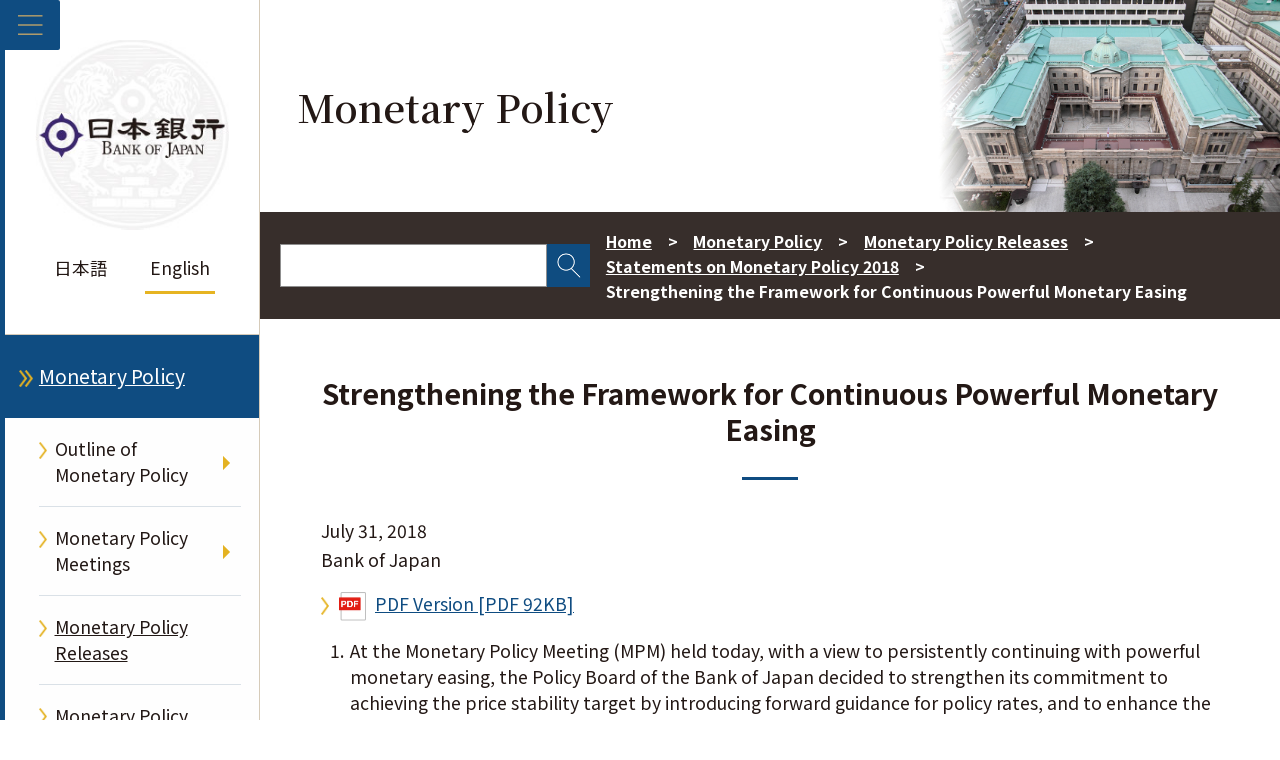

--- FILE ---
content_type: text/html;charset=UTF-8
request_url: https://www.boj.or.jp/en/mopo/mpmdeci/state_2018/k180731a.htm
body_size: 9218
content:
<!DOCTYPE html><html lang="en">
<head prefix="og: http://ogp.me/ns# fb: http://ogp.me/ns/fb# article: http://ogp.me/ns/article#">
<meta http-equiv="Content-Type" content="text/html; charset=UTF-8"><meta name="author" content="">
<meta name="description" content="">
<meta name="keywords" content="">
<title>Strengthening the Framework for Continuous Powerful Monetary Easing  : 日本銀行 Bank of Japan</title>
<link rel="stylesheet" type="text/css" href="/common2/css/wysiwyg.css">
<link rel="stylesheet" type="text/css" href="/common2/css/style.css">

<meta name="viewport" content="width=device-width,initial-scale=1.0">
<meta name="format-detection" content="telephone=no">
<meta property="og:title" content="Strengthening the Framework for Continuous Powerful Monetary Easing  : 日本銀行 Bank of Japan">
<meta property="og:type" content="article">
<meta property="og:url" content="https://www.boj.or.jp/en/mopo/mpmdeci/state_2018/k180731a.htm">
<meta property="og:image" content="https://www.boj.or.jp/common2/img/common/og_img.jpg">
<meta property="og:site_name" content="Bank of Japan">
<meta property="og:description" content="">
<link rel="preconnect" href="https://fonts.googleapis.com">
<link rel="preconnect" href="https://fonts.gstatic.com" crossorigin>
<link rel="stylesheet" href="https://fonts.googleapis.com/css2?family=Noto+Sans+JP:wght@100;300;400;500;700;900&display=swap">
<link rel="stylesheet" href="https://fonts.googleapis.com/css2?family=Noto+Serif+JP:wght@600&display=swap"></head>
<body class="cate-mopo en">



<div class="block_skip"><a href="#contents">Skip to main content</a></div>
<div class="clear_fix">
<header id="header_area" class="lonav on" role="banner">
  <button id="menuBtn" aria-expanded="false" aria-controls="left_col">
    <img class="open" src="/common2/img/common/menu.png" alt="Open the menu">
    <img class="close" src="/common2/img/common/close.png" alt="Close the menu">
  </button>
  <div id="left_col">
    <!-- ▼▼　ヘッダー　▼▼-->
    <div id="header">
  <p class="logo gen-disp_pc"><a href="/en/"><img src="/common2/img/common/logo.jpg" alt="日本銀行 Bank of Japan"></a></p>
  <ul class="lang">
    <li lang="ja"><a href="/">日本語</a></li>
    <li aria-current="page"><em>English</em></li>
  </ul>
</div>
    <!-- ▲▲　ヘッダー　▲▲-->
    <!-- ▼▼　ナビゲーション　▼▼ -->
    <nav id="glnav" aria-label="Main menu">
      <ul class="glnav_ul">
      <li>
<a class="glnav1st glnav-link glnav_home" href="/en/">Home</a>
</li>
<li>
<button class="glnav-btn glnav1st" aria-expanded="false" aria-controls="glnav2">About the Bank</button>
<div class="slide_box">
<ul id="glnav2" class="glnav1st_ul glnav-disp_non" aria-hidden="true">
<li><a class="glnav-link glnav2nd" href="/en/about/index.htm">About the Bank</a></li>
<li>
<button class="glnav-btn glnav2nd" aria-expanded="false" aria-controls="glnav2-1">Outline of the Bank</button>
<div class="slide_box">
<ul id="glnav2-1" class="glnav2nd_ul glnav-disp_non" aria-hidden="true">
<li><a class="glnav-link glnav3rd" href="/en/about/outline/index.htm">Outline of the Bank</a></li>
<li><a class="glnav-link glnav3rd" href="/en/about/outline/history/index.htm">History</a></li>
<li><a class="glnav-link glnav3rd" href="/en/about/outline/history/pre_gov/index.htm">List of Governors</a></li>
<li><a class="glnav-link glnav3rd" href="/en/about/outline/location/index.htm">Location (Guide Map to Head Office) / Visiting the Bank</a></li>
<li><a class="glnav-link glnav3rd" href="/en/about/outline/location/map.htm">Head Office, Branches, and Overseas Offices</a></li>
<li><a class="glnav-link glnav3rd" href="/en/about/outline/imes_archive/index.htm">Archives</a></li>
<li><button class="glnav-btn_close glnav2nd_close" aria-expanded="false" aria-controls="glnav2-1"><img src="/common2/img/common/close.png" alt="close"></button></li>
</ul>
</div>
</li>
<li>
<button class="glnav-btn glnav2nd" aria-expanded="false" aria-controls="glnav2-2">Organization of the Bank</button>
<div class="slide_box">
<ul id="glnav2-2" class="glnav2nd_ul glnav-disp_non" aria-hidden="true">
<li><a class="glnav-link glnav3rd" href="/en/about/organization/index.htm">Organization of the Bank</a></li>
<li><a class="glnav-link glnav3rd" href="/en/about/organization/policyboard/index.htm">Policy Board</a></li>
<li><a class="glnav-link glnav3rd" href="/en/about/organization/tanto.htm">Responsibilities of the Governor, Deputy Governors, and Executive Directors</a></li>
<li><a class="glnav-link glnav3rd" href="/en/about/organization/chart/index.htm">Organization of Head office, Branches and Offices</a></li>
<li><button class="glnav-btn_close glnav2nd_close" aria-expanded="false" aria-controls="glnav2-2"><img src="/common2/img/common/close.png" alt="close"></button></li>
</ul>
</div>
</li>
<li><a class="glnav-link glnav2nd" href="/en/about/boj_law/index.htm">Laws and Rules</a></li>
<li><a class="glnav-link glnav2nd" href="/en/about/account/index.htm">The Bank's Accounts</a></li>
<li>
<button class="glnav-btn glnav2nd" aria-expanded="false" aria-controls="glnav2-3">Activities</button>
<div class="slide_box">
<ul id="glnav2-3" class="glnav2nd_ul glnav-disp_non" aria-hidden="true">
<li><a class="glnav-link glnav3rd" href="/en/about/activities/index.htm">Activities</a></li>
<li><a class="glnav-link glnav3rd" href="/en/about/activities/principle.htm">The Bank's Organizational Core Principles</a></li>
<li><a class="glnav-link glnav3rd" href="/en/about/activities/strategy/index.htm">Medium-Term Strategic Plan</a></li>
<li><a class="glnav-link glnav3rd" href="/en/about/activities/act/index.htm">Annual Review</a></li>
<li><button class="glnav-btn_close glnav2nd_close" aria-expanded="false" aria-controls="glnav2-3"><img src="/common2/img/common/close.png" alt="close"></button></li>
</ul>
</div>
</li>
<li><a class="glnav-link glnav2nd" href="/en/about/bcp/index.htm">Business Continuity Planning</a></li>
<li><a class="glnav-link glnav2nd" href="/en/about/press/index.htm">Speeches and Statements</a></li>
<li>
<button class="glnav-btn glnav2nd" aria-expanded="false" aria-controls="glnav2-4">Research Papers, Reports, Speeches and Statements Related to the Bank</button>
<div class="slide_box">
<ul id="glnav2-4" class="glnav2nd_ul glnav-disp_non" aria-hidden="true">
<li class="glnav-nolink">Research Papers, Reports, Speeches and Statements Related to the Bank</li>
<li><a class="glnav-link glnav3rd" href="/en/about/r_menu_ron/index.htm">Research Papers</a></li>
<li><a class="glnav-link glnav3rd" href="/en/about/r_menu_koen/index.htm">Speeches</a></li>
<li><a class="glnav-link glnav3rd" href="/en/about/r_menu_dan/index.htm">Statements</a></li>
<li><button class="glnav-btn_close glnav2nd_close" aria-expanded="false" aria-controls="glnav2-4"><img src="/common2/img/common/close.png" alt="close"></button></li>
</ul>
</div>
</li>
<li><a class="glnav-link glnav2nd" href="/en/about/release_2026/index.htm">Other Releases</a></li>
<li><a class="glnav-link glnav2nd" href="/en/about/pr_events/index.htm">Tours and Museums</a></li>
<li><a class="glnav-link glnav2nd" href="/en/about/education/index.htm">Guides to the Bank</a></li>
<li>
<button class="glnav-btn glnav2nd" aria-expanded="false" aria-controls="glnav2-5">Services</button>
<div class="slide_box">
<ul id="glnav2-5" class="glnav2nd_ul glnav-disp_non" aria-hidden="true">
<li><a class="glnav-link glnav3rd" href="/en/about/services/index.htm">Services</a></li>
<li><a class="glnav-link glnav3rd" href="/en/about/services/bn/index.htm">Exchange of Damaged Cash</a></li>
<li><a class="glnav-link glnav3rd" href="/en/about/services/kengaku.htm">Tours of the Bank's Head Office</a></li>
<li><button class="glnav-btn_close glnav2nd_close" aria-expanded="false" aria-controls="glnav2-5"><img src="/common2/img/common/close.png" alt="close"></button></li>
</ul>
</div>
</li>
<li><a class="glnav-link glnav2nd" href="/en/about/climate/index.htm">Climate Change</a></li>
<li><a class="glnav-link glnav2nd" href="/en/about/link/index.htm">Links</a></li>
<li><button class="glnav-btn_close glnav1st_close" aria-expanded="false" aria-controls="glnav2"><img src="/common2/img/common/close.png" alt="close"></button></li>
</ul>
</div>
</li>
<li class="current">
<button class="glnav-btn glnav1st" aria-expanded="false" aria-controls="glnav3">Monetary Policy</button>
<div class="slide_box">
<ul id="glnav3" class="glnav1st_ul glnav-disp_non" aria-hidden="true">
<li><a class="glnav-link glnav2nd" href="/en/mopo/index.htm">Monetary Policy</a></li>
<li>
<button class="glnav-btn glnav2nd" aria-expanded="false" aria-controls="glnav3-1">Outline of Monetary Policy</button>
<div class="slide_box">
<ul id="glnav3-1" class="glnav2nd_ul glnav-disp_non" aria-hidden="true">
<li><a class="glnav-link glnav3rd" href="/en/mopo/outline/index.htm">Outline of Monetary Policy</a></li>
<li><a class="glnav-link glnav3rd" href="/en/mopo/outline/target.htm">Price Stability Target of 2 Percent</a></li>
<li><a class="glnav-link glnav3rd" href="/en/mopo/outline/bpreview/index.htm">Review of Monetary Policy from a Broad Perspective</a></li>
<li><button class="glnav-btn_close glnav2nd_close" aria-expanded="false" aria-controls="glnav3-1"><img src="/common2/img/common/close.png" alt="close"></button></li>
</ul>
</div>
</li>
<li>
<button class="glnav-btn glnav2nd" aria-expanded="false" aria-controls="glnav3-2">Monetary Policy Meetings</button>
<div class="slide_box">
<ul id="glnav3-2" class="glnav2nd_ul glnav-disp_non" aria-hidden="true">
<li><a class="glnav-link glnav3rd" href="/en/mopo/mpmsche_minu/index.htm">Monetary Policy Meetings</a></li>
<li><a class="glnav-link glnav3rd" href="/en/mopo/mpmsche_minu/opinion_2025/index.htm">Summary of Opinions</a></li>
<li><a class="glnav-link glnav3rd" href="/en/mopo/mpmsche_minu/minu_2025/index.htm">Minutes</a></li>
<li><a class="glnav-link glnav3rd" href="/en/mopo/mpmsche_minu/m_ref/index.htm">Others</a></li>
<li><button class="glnav-btn_close glnav2nd_close" aria-expanded="false" aria-controls="glnav3-2"><img src="/common2/img/common/close.png" alt="close"></button></li>
</ul>
</div>
</li>
<li><a class="glnav-link glnav2nd" href="/en/mopo/mpmdeci/index.htm">Monetary Policy Releases</a></li>
<li>
<button class="glnav-btn glnav2nd" aria-expanded="false" aria-controls="glnav3-3">Monetary Policy Measures</button>
<div class="slide_box">
<ul id="glnav3-3" class="glnav2nd_ul glnav-disp_non" aria-hidden="true">
<li><a class="glnav-link glnav3rd" href="/en/mopo/measures/index.htm">Monetary Policy Measures</a></li>
<li><a class="glnav-link glnav3rd" href="/en/mopo/measures/mkt_ope/index.htm">Market Operations</a></li>
<li><a class="glnav-link glnav3rd" href="/en/mopo/measures/term_cond/index.htm">Principal Terms and Conditions</a></li>
<li><button class="glnav-btn_close glnav2nd_close" aria-expanded="false" aria-controls="glnav3-3"><img src="/common2/img/common/close.png" alt="close"></button></li>
</ul>
</div>
</li>
<li><a class="glnav-link glnav2nd" href="/en/mopo/outlook/index.htm">Outlook for Economic Activity and Prices</a></li>
<li><a class="glnav-link glnav2nd" href="/en/mopo/diet/index.htm">Reports to the Diet</a></li>
<li>
<button class="glnav-btn glnav2nd" aria-expanded="false" aria-controls="glnav3-4">Research Papers, Reports, Speeches and Statements Related to Monetary Policy</button>
<div class="slide_box">
<ul id="glnav3-4" class="glnav2nd_ul glnav-disp_non" aria-hidden="true">
<li class="glnav-nolink">Research Papers, Reports, Speeches and Statements Related to Monetary Policy</li>
<li><a class="glnav-link glnav3rd" href="/en/mopo/r_menu_ron/index.htm">Research Papers</a></li>
<li><a class="glnav-link glnav3rd" href="/en/mopo/r_menu_koen/index.htm">Speeches</a></li>
<li><a class="glnav-link glnav3rd" href="/en/mopo/r_menu_dan/index.htm">Statements</a></li>
<li><button class="glnav-btn_close glnav2nd_close" aria-expanded="false" aria-controls="glnav3-4"><img src="/common2/img/common/close.png" alt="close"></button></li>
</ul>
</div>
</li>
<li><button class="glnav-btn_close glnav1st_close" aria-expanded="false" aria-controls="glnav3"><img src="/common2/img/common/close.png" alt="close"></button></li>
</ul>
</div>
</li>
<li>
<button class="glnav-btn glnav1st" aria-expanded="false" aria-controls="glnav4">Financial System</button>
<div class="slide_box">
<ul id="glnav4" class="glnav1st_ul glnav-disp_non" aria-hidden="true">
<li><a class="glnav-link glnav2nd" href="/en/finsys/index.htm">Financial System</a></li>
<li><a class="glnav-link glnav2nd" href="/en/finsys/outline/index.htm">Overview: The Bank's Initiatives for Financial Stability</a></li>
<li><a class="glnav-link glnav2nd" href="/en/finsys/exam_monit/index.htm">On-Site Examinations and Off-Site Monitoring</a></li>
<li><a class="glnav-link glnav2nd" href="/en/finsys/fsr/index.htm">Financial System Report</a></li>
<li><a class="glnav-link glnav2nd" href="/en/finsys/fs_policy/index.htm">Policy Actions for Financial Stability</a></li>
<li><a class="glnav-link glnav2nd" href="/en/finsys/cofsa/index.htm">Coordination with the Financial Services Agency</a></li>
<li><a class="glnav-link glnav2nd" href="/en/finsys/c_aft/index.htm">Seminars for Financial Institutions</a></li>
<li>
<button class="glnav-btn glnav2nd" aria-expanded="false" aria-controls="glnav4-1">Other Releases Related to Financial System</button>
<div class="slide_box">
<ul id="glnav4-1" class="glnav2nd_ul glnav-disp_non" aria-hidden="true">
<li><a class="glnav-link glnav3rd" href="/en/finsys/release/index.htm">Other Releases Related to Financial System</a></li>
<li><a class="glnav-link glnav3rd" href="/en/finsys/r_menu_ron/index.htm">Research Papers</a></li>
<li><a class="glnav-link glnav3rd" href="/en/finsys/r_menu_koen/index.htm">Speeches</a></li>
<li><a class="glnav-link glnav3rd" href="/en/finsys/r_menu_dan/index.htm">Statements</a></li>
<li><button class="glnav-btn_close glnav2nd_close" aria-expanded="false" aria-controls="glnav4-1"><img src="/common2/img/common/close.png" alt="close"></button></li>
</ul>
</div>
</li>
<li><button class="glnav-btn_close glnav1st_close" aria-expanded="false" aria-controls="glnav4"><img src="/common2/img/common/close.png" alt="close"></button></li>
</ul>
</div>
</li>
<li>
<button class="glnav-btn glnav1st" aria-expanded="false" aria-controls="glnav5">Payments and Markets</button>
<div class="slide_box">
<ul id="glnav5" class="glnav1st_ul glnav-disp_non" aria-hidden="true">
<li><a class="glnav-link glnav2nd" href="/en/paym/index.htm">Payments and Markets</a></li>
<li>
<button class="glnav-btn glnav2nd" aria-expanded="false" aria-controls="glnav5-1">Outline of Payment and Settlement Systems</button>
<div class="slide_box">
<ul id="glnav5-1" class="glnav2nd_ul glnav-disp_non" aria-hidden="true">
<li><a class="glnav-link glnav3rd" href="/en/paym/outline/index.htm">Outline of Payment and Settlement Systems</a></li>
<li><a class="glnav-link glnav3rd" href="/en/paym/outline/pay_boj/index.htm">Payment and Settlement Systems and the Bank</a></li>
<li><a class="glnav-link glnav3rd" href="/en/paym/outline/pay_os/index.htm">Oversight</a></li>
<li><a class="glnav-link glnav3rd" href="/en/paym/outline/pay_forum/index.htm">Forums</a></li>
<li><a class="glnav-link glnav3rd" href="/en/paym/outline/pay_ps/index.htm">Payment and Settlement Systems Operated by the Private Sector</a></li>
<li><button class="glnav-btn_close glnav2nd_close" aria-expanded="false" aria-controls="glnav5-1"><img src="/common2/img/common/close.png" alt="close"></button></li>
</ul>
</div>
</li>
<li><a class="glnav-link glnav2nd" href="/en/paym/bojnet/index.htm">Operation of BOJ-NET</a></li>
<li><a class="glnav-link glnav2nd" href="/en/paym/jgb_bes/index.htm">JGB Book-Entry System</a></li>
<li><a class="glnav-link glnav2nd" href="/en/paym/fintech/index.htm">FinTech Center</a></li>
<li><a class="glnav-link glnav2nd" href="/en/paym/digital/index.htm">Central Bank Digital Currency</a></li>
<li>
<button class="glnav-btn glnav2nd" aria-expanded="false" aria-controls="glnav5-2">Money Market</button>
<div class="slide_box">
<ul id="glnav5-2" class="glnav2nd_ul glnav-disp_non" aria-hidden="true">
<li><a class="glnav-link glnav3rd" href="/en/paym/market/index.htm">Money Market</a></li>
<li><a class="glnav-link glnav3rd" href="/en/paym/market/jpy_cmte/index.htm">Cross-Industry Committee on Japanese Yen Interest Rate Benchmarks</a></li>
<li><a class="glnav-link glnav3rd" href="/en/paym/market/i_forum/index.htm">Cross-Industry Forum on Interest Rate Benchmarks</a></li>
<li><a class="glnav-link glnav3rd" href="/en/paym/market/sg/index.htm">Study Group of Market Participants</a></li>
<li><a class="glnav-link glnav3rd" href="/en/paym/market/r_forum/index.htm">Repo Market Forum</a></li>
<li><button class="glnav-btn_close glnav2nd_close" aria-expanded="false" aria-controls="glnav5-2"><img src="/common2/img/common/close.png" alt="close"></button></li>
</ul>
</div>
</li>
<li><a class="glnav-link glnav2nd" href="/en/paym/bond/index.htm">Bond Market</a></li>
<li><a class="glnav-link glnav2nd" href="/en/paym/credit/index.htm">Credit Market</a></li>
<li><a class="glnav-link glnav2nd" href="/en/paym/forum/index.htm">Forums and Conferences</a></li>
<li>
<button class="glnav-btn glnav2nd" aria-expanded="false" aria-controls="glnav5-3">Research Papers, Reports, Speeches and Statements Related to Payment and Markets</button>
<div class="slide_box">
<ul id="glnav5-3" class="glnav2nd_ul glnav-disp_non" aria-hidden="true">
<li class="glnav-nolink">Research Papers, Reports, Speeches and Statements Related to Payment and Markets</li>
<li><a class="glnav-link glnav3rd" href="/en/research/brp/psr/index.htm">Payment and Settlement Systems Report</a></li>
<li><a class="glnav-link glnav3rd" href="/en/research/brp/mor/index.htm">Market Operations in Each Fiscal Year</a></li>
<li><a class="glnav-link glnav3rd" href="/en/paym/m-climate/index.htm">Market Functioning Survey concerning Climate Change</a></li>
<li><a class="glnav-link glnav3rd" href="/en/paym/r_menu_ron/index.htm">Research Papers</a></li>
<li><a class="glnav-link glnav3rd" href="/en/paym/r_menu_koen/index.htm">Speeches</a></li>
<li><a class="glnav-link glnav3rd" href="/en/paym/r_menu_dan/index.htm">Statements</a></li>
<li><button class="glnav-btn_close glnav2nd_close" aria-expanded="false" aria-controls="glnav5-3"><img src="/common2/img/common/close.png" alt="close"></button></li>
</ul>
</div>
</li>
<li><a class="glnav-link glnav2nd" href="/en/paym/release/index.htm">Other Releases Related to Payment and Markets</a></li>
<li><button class="glnav-btn_close glnav1st_close" aria-expanded="false" aria-controls="glnav5"><img src="/common2/img/common/close.png" alt="close"></button></li>
</ul>
</div>
</li>
<li>
<button class="glnav-btn glnav1st" aria-expanded="false" aria-controls="glnav6">Banknotes, The Bank's Treasury Funds and JGS Services</button>
<div class="slide_box">
<ul id="glnav6" class="glnav1st_ul glnav-disp_non" aria-hidden="true">
<li><a class="glnav-link glnav2nd" href="/en/note_tfjgs/index.htm">Banknotes, The Bank's Treasury Funds and JGS Services</a></li>
<li>
<button class="glnav-btn glnav2nd" aria-expanded="false" aria-controls="glnav6-1">General Information of Banknotes and Coins</button>
<div class="slide_box">
<ul id="glnav6-1" class="glnav2nd_ul glnav-disp_non" aria-hidden="true">
<li><a class="glnav-link glnav3rd" href="/en/note_tfjgs/note/index.htm">General Information of Banknotes and Coins</a></li>
<li><a class="glnav-link glnav3rd" href="/en/note_tfjgs/note/n_note/index.htm">A New Series of Banknotes and a New 500 Yen Coin</a></li>
<li><a class="glnav-link glnav3rd" href="/en/note_tfjgs/note/valid/index.htm">Banknotes and Coins in Use</a></li>
<li><a class="glnav-link glnav3rd" href="/en/note_tfjgs/note/security/index.htm">Security Features of Bank of Japan Notes</a></li>
<li><a class="glnav-link glnav3rd" href="/en/note_tfjgs/note/outline/index.htm">Outline of Banknotes and Coins</a></li>
<li><a class="glnav-link glnav3rd" href="/en/note_tfjgs/note/related/index.htm">Related Releases</a></li>
<li><a class="glnav-link glnav3rd" href="/en/note_tfjgs/note/n_other/index.htm">Publications and Other Information</a></li>
<li><a class="glnav-link glnav3rd" href="/en/about/services/bn/index.htm">Exchange of Damaged Cash</a></li>
<li><button class="glnav-btn_close glnav2nd_close" aria-expanded="false" aria-controls="glnav6-1"><img src="/common2/img/common/close.png" alt="close"></button></li>
</ul>
</div>
</li>
<li><a class="glnav-link glnav2nd" href="/en/note_tfjgs/kokko/index.htm">Treasury Funds Services</a></li>
<li><a class="glnav-link glnav2nd" href="/en/note_tfjgs/jgs/index.htm">JGS Services</a></li>
<li><a class="glnav-link glnav2nd" href="/en/note_tfjgs/trans/index.htm">The Bank's Transactions with the Government</a></li>
<li>
<button class="glnav-btn glnav2nd" aria-expanded="false" aria-controls="glnav6-2">Research Papers, Reports, Speeches and Statements Related to Banknotes, Treasury Funds and JGS Services</button>
<div class="slide_box">
<ul id="glnav6-2" class="glnav2nd_ul glnav-disp_non" aria-hidden="true">
<li class="glnav-nolink">Research Papers, Reports, Speeches and Statements Related to Banknotes, Treasury Funds and JGS Services</li>
<li><a class="glnav-link glnav3rd" href="/en/note_tfjgs/r_menu_ron/index.htm">Research Papers</a></li>
<li><a class="glnav-link glnav3rd" href="/en/note_tfjgs/r_menu_koen/index.htm">Speeches</a></li>
<li><a class="glnav-link glnav3rd" href="/en/note_tfjgs/r_menu_dan/index.htm">Statements</a></li>
<li><button class="glnav-btn_close glnav2nd_close" aria-expanded="false" aria-controls="glnav6-2"><img src="/common2/img/common/close.png" alt="close"></button></li>
</ul>
</div>
</li>
<li><button class="glnav-btn_close glnav1st_close" aria-expanded="false" aria-controls="glnav6"><img src="/common2/img/common/close.png" alt="close"></button></li>
</ul>
</div>
</li>
<li>
<button class="glnav-btn glnav1st" aria-expanded="false" aria-controls="glnav7">International Finance</button>
<div class="slide_box">
<ul id="glnav7" class="glnav1st_ul glnav-disp_non" aria-hidden="true">
<li><a class="glnav-link glnav2nd" href="/en/intl_finance/index.htm">International Finance</a></li>
<li><a class="glnav-link glnav2nd" href="/en/intl_finance/outline/index.htm">Outline of International Finance</a></li>
<li><a class="glnav-link glnav2nd" href="/en/intl_finance/meeting/index.htm">International Meetings</a></li>
<li><a class="glnav-link glnav2nd" href="/en/intl_finance/ex_assets/index.htm">Foreign Currency Assets</a></li>
<li><a class="glnav-link glnav2nd" href="/en/intl_finance/cooperate/index.htm">Cooperation with Other Central Banks</a></li>
<li><a class="glnav-link glnav2nd" href="/en/intl_finance/cemcoa/index.htm">Financial Cooperation in Asia</a></li>
<li>
<button class="glnav-btn glnav2nd" aria-expanded="false" aria-controls="glnav7-1">Research Papers, Reports, Speeches and Statements Related to International Finance</button>
<div class="slide_box">
<ul id="glnav7-1" class="glnav2nd_ul glnav-disp_non" aria-hidden="true">
<li class="glnav-nolink">Research Papers, Reports, Speeches and Statements Related to International Finance</li>
<li><a class="glnav-link glnav3rd" href="/en/intl_finance/r_menu_ron/index.htm">Research Papers</a></li>
<li><a class="glnav-link glnav3rd" href="/en/intl_finance/r_menu_koen/index.htm">Speeches</a></li>
<li><a class="glnav-link glnav3rd" href="/en/intl_finance/r_menu_dan/index.htm">Statements</a></li>
<li><button class="glnav-btn_close glnav2nd_close" aria-expanded="false" aria-controls="glnav7-1"><img src="/common2/img/common/close.png" alt="close"></button></li>
</ul>
</div>
</li>
<li><a class="glnav-link glnav2nd" href="/en/intl_finance/release/index.htm">Other Releases Related to International Finance</a></li>
<li><button class="glnav-btn_close glnav1st_close" aria-expanded="false" aria-controls="glnav7"><img src="/common2/img/common/close.png" alt="close"></button></li>
</ul>
</div>
</li>
<li>
<button class="glnav-btn glnav1st" aria-expanded="false" aria-controls="glnav8">Research and Studies</button>
<div class="slide_box">
<ul id="glnav8" class="glnav1st_ul glnav-disp_non" aria-hidden="true">
<li><a class="glnav-link glnav2nd" href="/en/research/index.htm">Research and Studies</a></li>
<li><a class="glnav-link glnav2nd" href="/en/research/outline/index.htm">Outline of Research and Studies</a></li>
<li><a class="glnav-link glnav2nd" href="/en/research/rs_all_2026/index.htm">List of Reports & Research Papers</a></li>
<li>
<button class="glnav-btn glnav2nd" aria-expanded="false" aria-controls="glnav8-1">BOJ Reports & Research Papers</button>
<div class="slide_box">
<ul id="glnav8-1" class="glnav2nd_ul glnav-disp_non" aria-hidden="true">
<li><a class="glnav-link glnav3rd" href="/en/research/brp/index.htm">BOJ Reports & Research Papers</a></li>
<li><a class="glnav-link glnav3rd" href="/en/research/brp/fsr/index.htm">Financial System Report</a></li>
<li><a class="glnav-link glnav3rd" href="/en/research/brp/mor/index.htm">Market Operations in Each Fiscal Year</a></li>
<li><a class="glnav-link glnav3rd" href="/en/research/brp/psr/index.htm">Payment and Settlement Systems Report</a></li>
<li><a class="glnav-link glnav3rd" href="/en/research/brp/rer/index.htm">Regional Economic Report</a></li>
<li><a class="glnav-link glnav3rd" href="/en/research/brp/ron_2025/index.htm">Research Papers</a></li>
<li><button class="glnav-btn_close glnav2nd_close" aria-expanded="false" aria-controls="glnav8-1"><img src="/common2/img/common/close.png" alt="close"></button></li>
</ul>
</div>
</li>
<li><a class="glnav-link glnav2nd" href="/en/research/wps_rev/index.htm">Working Paper Series, Review Series, and Research Laboratory Series</a></li>
<li><a class="glnav-link glnav2nd" href="/en/research/research_data/index.htm">Research Data</a></li>
<li><a class="glnav-link glnav2nd" href="/en/research/imes/index.htm">Research Papers Released by IMES</a></li>
<li><a class="glnav-link glnav2nd" href="/en/research/other_release/index.htm">Study Group Reports</a></li>
<li><a class="glnav-link glnav2nd" href="/en/research/o_survey/index.htm">Opinion Survey</a></li>
<li><a class="glnav-link glnav2nd" href="/en/research/conf/index.htm">Conferences</a></li>
<li><a class="glnav-link glnav2nd" href="/en/research/bigdata/index.htm">Alternative Data Analysis</a></li>
<li><a class="glnav-link glnav2nd" href="/en/research/past_release/index.htm">Discontinued Research Releases</a></li>
<li><button class="glnav-btn_close glnav1st_close" aria-expanded="false" aria-controls="glnav8"><img src="/common2/img/common/close.png" alt="close"></button></li>
</ul>
</div>
</li>
<li>
<button class="glnav-btn glnav1st" aria-expanded="false" aria-controls="glnav9">Statistics</button>
<div class="slide_box">
<ul id="glnav9" class="glnav1st_ul glnav-disp_non" aria-hidden="true">
<li><a class="glnav-link glnav2nd" href="/en/statistics/index.htm">Statistics</a></li>
<li>
<button class="glnav-btn glnav2nd" aria-expanded="false" aria-controls="glnav9-1">Outline of Statistics and Statistical Release Schedule</button>
<div class="slide_box">
<ul id="glnav9-1" class="glnav2nd_ul glnav-disp_non" aria-hidden="true">
<li><a class="glnav-link glnav3rd" href="/en/statistics/outline/index.htm">Outline of Statistics and Statistical Release Schedule</a></li>
<li><a class="glnav-link glnav3rd" href="/en/statistics/outline/notice_2026/index.htm">Notices of Changes and Corrections</a></li>
<li><a class="glnav-link glnav3rd" href="/en/statistics/outline/exp/index.htm">Explanations of Statistics</a></li>
<li><a class="glnav-link glnav3rd" href="/en/statistics/outline/general_notice/index.htm">Notices of Changes and Revisions</a></li>
<li><a class="glnav-link glnav3rd" href="/en/statistics/outline/note/index.htm">Notes</a></li>
<li><button class="glnav-btn_close glnav2nd_close" aria-expanded="false" aria-controls="glnav9-1"><img src="/common2/img/common/close.png" alt="close"></button></li>
</ul>
</div>
</li>
<li><a class="glnav-link glnav2nd" href="/en/statistics/boj/index.htm">Bank of Japan Statistics</a></li>
<li><a class="glnav-link glnav2nd" href="/en/statistics/money/index.htm">Currency</a></li>
<li><a class="glnav-link glnav2nd" href="/en/statistics/market/index.htm">Financial Markets</a></li>
<li><a class="glnav-link glnav2nd" href="/en/statistics/asli_fi/index.htm">Financial Institutions Accounts</a></li>
<li><a class="glnav-link glnav2nd" href="/en/statistics/dl/index.htm">Deposits and Loans Market</a></li>
<li><a class="glnav-link glnav2nd" href="/en/statistics/sj/index.htm">Flow of Funds</a></li>
<li><a class="glnav-link glnav2nd" href="/en/statistics/bis/index.htm">Related to BIS/FSB</a></li>
<li><a class="glnav-link glnav2nd" href="/en/statistics/set/index.htm">Payment and Settlement</a></li>
<li><a class="glnav-link glnav2nd" href="/en/statistics/tk/index.htm">TANKAN</a></li>
<li><a class="glnav-link glnav2nd" href="/en/statistics/pi/index.htm">Prices</a></li>
<li><a class="glnav-link glnav2nd" href="/en/statistics/public/index.htm">Public Finance</a></li>
<li><a class="glnav-link glnav2nd" href="/en/statistics/br/index.htm">Balance of Payments Related Statistics</a></li>
<li><a class="glnav-link glnav2nd" href="/en/statistics/stop/index.htm">Discontinued Statistics / Revised Base Statistics</a></li>
<li><a class="glnav-link glnav2nd" href="https://www.imes.boj.or.jp/en/historical/hstat/hstat.html">Historical Statistics on the Web Site of IMES</a></li>
<li><a class="glnav-link glnav2nd" href="https://www.stat-search.boj.or.jp/index_en.html">BOJ Time-Series Data Search</a></li>
<li><button class="glnav-btn_close glnav1st_close" aria-expanded="false" aria-controls="glnav9"><img src="/common2/img/common/close.png" alt="close"></button></li>
</ul>
</div>
</li>

      </ul>
    </nav>
    <!-- ▲▲　ナビゲーション　▲▲ -->
    <!-- ▼▼　SNS　▼▼-->
    <aside role="complementary" id="sns">
    <ul>
      <li><a class="img" href="https://twitter.com/Bank_of_Japan_e"><img src="/common2/img/common/sns_x.gif" alt="x"></a></li>
      <li><a class="img" href="https://www.facebook.com/BankofJapan.en"><img src="/common2/img/common/sns_facebook.gif" alt="facebook"></a></li>
      <li><a class="img" href="https://www.youtube.com/user/BOJchannel/"><img src="/common2/img/common/sns_youtube.gif" alt="youtube"></a></li>
    </ul>
  <p class="lnk1"><a href="/en/snspolicy.htm">Social Networking Site Management Policy</a></p>
</aside>
    <!-- ▲▲　SNS　▲▲-->
  </div>
</header>
  <div id="right_col">
    <div id="overlay" class="off glnav-disp_non"></div>
    <!-- ▼▼　メインビジュアル　▼▼-->
    <aside role="complementary" id="main_v">
      <div class="logo gen-disp_sp"><a href="/en/"><img src="/common2/img/common/logo_s.jpg" alt="日本銀行 Bank of Japan"></a></div>
      <!-- ▼▼　ヘッダ部タイトル　▼▼-->
      <p class="main_v-title">Monetary Policy</p>
      <!-- ▲▲　ヘッダ部タイトル　▲▲-->
      <div class="main_v-text_area">
        <!-- ▼▼　検索フォーム　▼▼-->
        <form class="search_form" role="search">
        <div class="searchbox">
          <input id="qs_sslang" value="1" type="hidden">
          <div class="autocomplete">
            <input id="qs_keyword" name="search" type="text" title="search" autocomplete="off" list="suggest0-list" role="combobox" aria-owns="suggest0-list" aria-autocomplete="list" aria-expanded="false">
            <datalist id="suggest0-list"></datalist>
          </div><input onclick="QSSimpleSearchOnSubmit();return false" type="image" src="/common2/img/common/search.gif" alt="Search">
          <div id="suggest0-result" aria-live="polite" role="status" class="visually-hidden"></div>
        </div>
      </form>
        <!-- ▲▲　検索フォーム　▲▲-->
        <!-- ▼▼　パンくずリスト　▼▼-->
        <nav id="topic_path" role="navigation" aria-label="current position">
          <ul><li><a href="/en/index.htm">Home</a>&gt;</li><li><a href="/en/mopo/index.htm">Monetary Policy</a>&gt;</li><li><a href="/en/mopo/mpmdeci/index.htm">Monetary Policy Releases</a>&gt;</li><li><a href="/en/mopo/mpmdeci/state_2018/index.htm">Statements on Monetary Policy 2018</a>&gt;</li><li aria-current="page"><em>Strengthening the Framework for Continuous Powerful Monetary Easing</em></li></ul>
        </nav>
        <!-- ▲▲　パンくずリスト　▲▲-->
      </div>
    </aside>
    <!-- ▲▲　メインビジュアル　▲▲-->
    <main id="contents">
      <h1>
Strengthening the Framework for Continuous Powerful Monetary Easing
</h1>
      <!-- ▼▼　日本語・英語切り替え　▼▼-->
      
      <!-- ▲▲　日本語・英語切り替え　▲▲-->
      <!-- ▼▼　コンテンツ　▼▼-->
      <div class="outline mod_outer">
      <!-- [START] CONTENT_1 --><p>July 31, 2018<br>
Bank of Japan</p>
<ul class="link-list01">
    <li><a href="/en/mopo/mpmdeci/state_2018/k180731a.pdf">PDF Version [PDF 92KB]</a></li>
</ul>
<ol>
    <li>At the Monetary Policy Meeting (MPM) held today, with a view to persistently continuing with powerful monetary easing, the Policy Board of the Bank of Japan decided to strengthen its commitment to achieving the price stability target by introducing forward guidance for policy rates, and to enhance the sustainability of "Quantitative and Qualitative Monetary Easing (QQE) with Yield Curve Control."
        <ol class="number-en">
        <li>(1) Forward guidance for policy rates<sup><a href="#fn01" id="p01" class="red">[Note 1]</a></sup>
        <p style="text-indent:0;">The Bank intends to maintain the current extremely low levels of short- and long-term interest rates for an extended period of time, taking into account uncertainties regarding economic activity and prices including the effects of the consumption tax hike scheduled to take place in October 2019.</p>
        </li>
        <li>(2) Yield curve control
        <div style="text-indent:0;">
        <p>The Bank decided, by a 7-2 majority vote, to set the following guideline for market operations for the intermeeting period.<sup><a href="#fn02" id="p02" class="red">[Note 2]</a></sup></p>
        <dl>
            <dt>The short-term policy interest rate:</dt>
                <dd class="ml1em">The Bank will apply a negative interest rate of minus 0.1 percent to the Policy-Rate Balances in current accounts held by financial institutions at the Bank.</dd>
            <dt class="mt1em">The long-term interest rate:</dt>
                <dd class="ml1em">The Bank will purchase Japanese government bonds (JGBs) so that 10-year JGB yields will remain at around zero percent. While doing so, the yields may move upward and downward to some extent mainly depending on developments in economic activity and prices.<sup><a href="#note01" id="nt01" class="red">1</a></sup> With regard to the amount of JGBs to be purchased, the Bank will conduct purchases in a flexible manner so that their amount outstanding will increase at an annual pace of about 80 trillion yen.</dd>
        </dl>
        </div></li>
        <li>(3) Guidelines for asset purchases
        <div style="text-indent:0;">
        <p>With regard to asset purchases other than JGB purchases, the Bank decided, by a unanimous vote, to set the following guidelines.</p>
        <ol class="number ml3em">
        <li class="indent1">a) The Bank will purchase exchange-traded funds (ETFs) and Japan real estate investment trusts (J-REITs) so that their amounts outstanding will increase at annual paces of about 6 trillion yen and about 90 billion yen, respectively. With a view to lowering risk premia of asset prices in an appropriate manner, the Bank may increase or decrease the amount of purchases depending on market conditions.<sup><a href="#note02" id="nt02" class="red">2</a></sup></li>
        <li class="indent1">b) As for CP and corporate bonds, the Bank will maintain their amounts outstanding at about 2.2 trillion yen and about 3.2 trillion yen, respectively.</li>
        </ol>
        </div>
        </li>
        </ol>
    </li>
    <li>In addition, the Bank decided to make the following adjustments in accordance with the measures described above.
    <ol class="number ml3em">
        <li class="indent1">a) Change in the size of the Policy-Rate Balance 
        <p style="text-indent:0;">The Bank, under the condition that yield curve control can be conducted appropriately, will reduce the size of the Policy-Rate Balance in financial institutions' current account balances at the Bank -- to which a negative interest rate is applied -- from the current level of about 10 trillion yen on average. This Balance is calculated assuming that arbitrage transactions take place in full among financial institutions. </p>
        </li>
        <li class="indent1">b) Change in the amount of each ETF to be purchased
        <p style="text-indent:0;">The Bank will revise the purchase amount of each ETF and increase that of ETFs which track the Tokyo Stock Price Index (TOPIX).</p>
        </li>
        </ol>
    </li>
    <li>Japan's economy is expanding moderately, with a virtuous cycle from income to spending operating, and labor market conditions have continued to tighten steadily. Meanwhile, prices have continued to show relatively weak developments compared to the economic and employment conditions. As shown in the July 2018 <em>Outlook for Economic Activity and Prices </em>(Outlook Report) released today, this is attributable to a combination of factors such as firms' cautious wage- and price-setting stance and households' continuous cautiousness toward price rises, and it is likely to take more time than expected to achieve the price stability target of 2 percent. However, the year-on-year rate of change in the consumer price index (CPI) is likely to increase gradually toward 2 percent with the output gap remaining positive. </li>
    <li>Based on the above recognition, the Bank judged it appropriate to introduce forward guidance for policy rates and to enhance the sustainability of "QQE with Yield Curve Control" by conducting market operations as well as asset purchases in a more flexible manner, thereby maintaining the output gap as long as possible within positive territory. The Bank recognizes that this will lead to achieving the price stability target of 2 percent at the earliest possible time, while securing stability in economic and financial conditions. </li>
    <li>The Bank will continue with "QQE with Yield Curve Control," aiming to achieve the price stability target of 2 percent, as long as it is necessary for maintaining that target in a stable manner. It will continue expanding the monetary base until the year-on-year rate of increase in the observed CPI (all items less fresh food) exceeds 2 percent and stays above the target in a stable manner. The Bank will examine the risks considered most relevant to the conduct of monetary policy and make policy adjustments as appropriate, taking account of developments in economic activity and prices as well as financial conditions, with a view to maintaining the momentum toward achieving the price stability target.</li>
</ol>
<hr>
<ol class="no-list indent4">
    <li id="fn01"><span class="red">[Note 1] </span>Mr. Y. Harada dissented, considering that it was appropriate to introduce forward guidance that would further clarify its relationship with the price stability target. With a view to achieving the price stability target of 2 percent at the earliest possible time, Mr. G. Kataoka dissented, considering that it was appropriate for the Bank to make a commitment to taking additional easing measures if it revised downward its assessment of medium- to long-term inflation expectations, rather than to make the commitment to maintaining the levels of short- and long-term interest rates. <a href="#p01">Return to text</a></li>
    <li id="fn02"><span class="red">[Note 2] </span>Voting for the action: Mr. H. Kuroda, Mr. M. Amamiya, Mr. M. Wakatabe, Mr. Y. Funo, <br>
    Mr. M. Sakurai, Ms. T. Masai, and Mr. H. Suzuki. Voting against the action: Mr. Y. Harada and   Mr. G. Kataoka. Mr. Y. Harada dissented, considering that allowing the long-term yields to move upward and downward to some extent was too ambiguous as the guideline for market operations decided by the Policy Board. Mr. G. Kataoka dissented, considering that (1) taking account of the current sluggishness in prices and risk factors going forward, it was desirable to strengthen monetary easing so that yields on JGBs with maturities of 10 years and longer would broadly be lowered further, and (2) controlling the long-term yields in a flexible manner would make their target level of around zero percent unclear. <a href="#p02">Return to text</a></li>
</ol>
<hr>
<ol class="red-number">
    <li id="note01">In case of a rapid increase in the yields, the Bank will purchase JGBs promptly and appropriately. <a href="#nt01">Return to text</a></li>
    <li id="note02">The Bank will continue purchasing ETFs composed of stocks issued by firms that are proactively investing in physical and human capital at an annual pace of about 300 billion yen, as decided at the MPM held in December 2015. <a href="#nt02">Return to text</a></li>
</ol>
<hr class="double">
<p>(Reference)</p>
<dl class="mb0">
<dt>Meeting hours:</dt>
    <dd class="pl3em">Monday, July 30: 14:00-15:30 <br>
Tuesday, July 31: 9:00-12:56</dd>
<dt class="mt1em">Policy Board members present:</dt>
<dd class="mb0 pl3em"><span class="indent3">Haruhiko Kuroda (Governor)</span><br>
<span class="indent3">Masayoshi Amamiya (Deputy Governor)</span><br>
<span class="indent3">Masazumi Wakatabe ( Deputy Governor )</span><br>
<span class="indent3">Yutaka Harada</span><br>
<span class="indent3">Yukitoshi Funo</span><br>
<span class="indent3">Makoto Sakurai</span><br>
<span class="indent3">Takako Masai</span><br>
<span class="indent3">Hitoshi Suzuki</span><br>
<span class="indent3">Goushi Kataoka</span>
</dd>
</dl>
<p class="mt0">(Others present)</p>
<dl>
<dt><strong>July 30</strong></dt>
<dd class="indent2 pl2em">From the Ministry of Finance: <br>
Eiji Chatani, Deputy Vice Minister for Policy Planning and Co-ordination (14:00-15:30)</dd>
<dd class="indent2 pl2em">From the Cabinet Office: <br>
Akihiro Nakamura, Vice-Minister for Policy Coordination (14:00-15:30)</dd>
<dt><strong>July 31</strong></dt>
<dd class="indent2 pl2em">From the Ministry of Finance: <br>
Minoru Kihara, State Minister of Finance (9:00-12:25, 12:33-12:56)
</dd>
<dd class="indent2 pl2em">From the Cabinet Office: <br>
Takao Ochi, State Minister of Cabinet Office (9:00-12:25, 12:33-12:56)</dd>
</dl>
<dl class="mt2em">
<dt>Release Dates and Time:</dt>
<dd class="pl2em">Strengthening the Framework for Continuous Powerful Monetary Easing -- Tuesday, July 31 at 13:03 <br>
Outlook for Economic Activity and Prices (The Bank's View) -- Tuesday, July 31 at 13:03</dd>
<dt>Release Schedule:</dt>
<dd class="pl2em">Outlook for Economic Activity and Prices (Outlook Report, full text including The Background) -- Wednesday, August 1 at 14:00 <br>
Summary of Opinions -- Wednesday, August 8 at 8:50 <br>
Minutes -- Tuesday, September 25 at 8:50</dd>
</dl><!-- [END] CONTENT_1 -->
      </div>
      <!-- ▲▲　コンテンツ　▲▲-->
    </main>
    <!-- ▼▼　フッター　▼▼-->
    <footer id="footer">
  <div class="outline">
    <div class="logo_area">
      <div class="left logo_area-toggle_left">
        <p class="logo"><a href="/en/"><img src="/common2/img/common/logo.gif" alt="日本銀行 Bank of Japan"></a></p>
        <address>
          2-1-1 Nihonbashi-Hongokucho,Chuo-ku,Tokyo (<a href="/en/about/outline/location/index.htm">location</a>)<br>
          Tel:+81-3-3279-1111
        </address>
      </div><!-- /left -->
      <div class="right logo_area_right-top">
        <ul>
          <li><a href="/en/about/services/index.htm">Services</a>
            <ul>
              <li><a href="/en/about/services/bn/index.htm">Exchange of Damaged Cash</a></li>
            </ul>
          </li>
          <li>Organization
            <ul>
              <li><a href="/en/about/organization/index.htm">Organization of the Bank</a></li>
              <li><a href="/en/about/outline/location/map.htm">Head Office, Branches, and Overseas Offices</a></li>
            </ul>
          </li>
        </ul>
      </div><!-- /right -->
      <div class="left logo_area-toggle_bottom">
        <p class="logo"><a href="/en/"><img src="/common2/img/common/logo.gif" alt="日本銀行 Bank of Japan"></a></p>
        <address>
          2-1-1 Nihonbashi-Hongokucho,Chuo-ku,Tokyo <span class="gen-disp_inline-block">(<a href="/en/about/outline/location/index.htm">location</a>)</span><br>
          Tel:+81-3-3279-1111
        </address>
      </div><!-- /left -->
    </div>
    <dl class="nav">
      <dt>Other Links</dt>
      <dd><a class="no_icon" href="https://www.imes.boj.or.jp/en/index.html">Institute for Monetary and Economic Studies</a></dd>
    </dl>
    <ul class="nav">
      <li><a href="/en/about/abouthp.htm">About the Site</a></li>
      <li><a href="/en/mailing/index.htm">E-mail Service</a></li>
      <li><a href="/en/help.htm">Help</a></li>
      <li><a href="/en/about/services/contact.htm">Contact</a></li>
      <li><a href="/en/about/link/index.htm">Links</a></li>
      <li><a href="/en/about/sitemap.htm">Site Map</a></li>
    </ul>
  </div><!-- /outline -->
  <p id="copy">
    <small lang="en">Copyright Bank of Japan All Rights Reserved.</small>
    <a href="#header_area" id="page_top"><img src="/common2/img/common/page_top.gif" alt="Page top"></a>
  </p>
</footer><!-- /footer -->
    <!-- ▲▲　フッター　▲▲-->
  </div>
</div>
<!-- ▼▼　JS読み込み　▼▼-->
<script src="/common2/js/common2.js"></script>
<script src="/common2/js/qssearch.js"></script>
<!-- ▲▲　JS読み込み　▲▲--></body>
</html>
